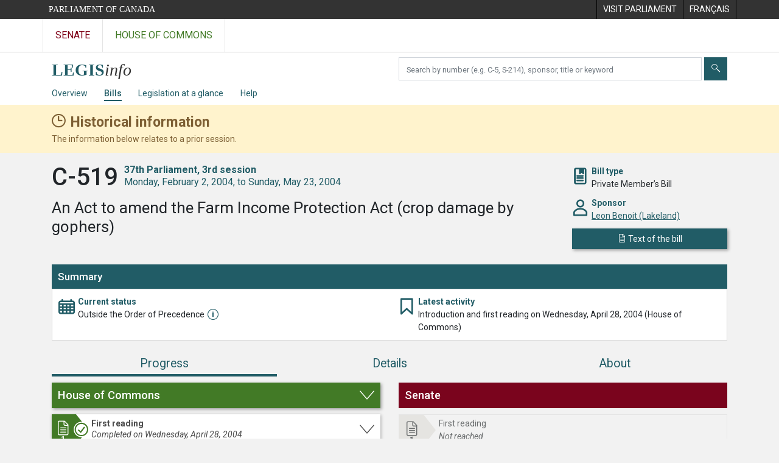

--- FILE ---
content_type: text/html; charset=utf-8
request_url: https://www.parl.ca/legisinfo/en/bill/37-3/c-519
body_size: 9046
content:

<!DOCTYPE html>
<html lang="en" xml:lang="en" xmlns="http://www.w3.org/1999/xhtml">
<head>
    <meta charset="utf-8" />
    <meta name="viewport" content="width=device-width, initial-scale=1.0" />
    <meta http-equiv="X-UA-Compatible" content="IE=edge" />
    <title>C-519 (37-3) - LEGISinfo - Parliament of Canada</title>
    <meta name="description" content="C-519 (37-3) - LEGISinfo - Parliament of Canada" />
    

    <script src='/CommonElementsV3/js/jquery-3.5.1.min.js'></script>
<script src='/CommonElementsV3/js/bootstrap.bundle.min.js'></script>
<link rel='stylesheet' type='text/css' media='all' href='/CommonElementsV3/styles/bootstrap.min.css' />
<link rel='stylesheet' type='text/css' media='all' href='/CommonElementsV3/styles/ce-parl-main.min.css' />
<script src='https://www.googletagmanager.com/gtag/js?id=G-3B4FY0L638'></script>
<script>window.dataLayer = window.dataLayer || [];function gtag(){dataLayer.push(arguments);}gtag('js', new Date());gtag('config', 'G-3B4FY0L638');</script>


    <link href="/legisinfo/css/site.min.css?v=RvGwZjy9-WixL2pbBvvC2jZ-zPhiQIY4qlhqlNEG5HQ" rel="stylesheet" type="text/css" />
    <link href="/legisinfo/css/legisinfo-icons.css?v=PNz1grBZX0o5sx8KgndFZWEyS1qGAwtQZoIqRvsXnUQ" rel="stylesheet" type="text/css" />

    <link rel="preconnect" href="https://fonts.gstatic.com">
    <link href="https://fonts.googleapis.com/css2?family=Roboto:ital,wght@0,300;0,400;0,500;0,700;1,400;1,700&display=swap" rel="stylesheet">

    <link href="/legisinfo/css/tippy-light-theme-v6.2.7.min.css?v=ye9FRhX7tDhiztwCD1Lq6j1tqz_Qxn1wuWxqqThZOrg" rel="stylesheet" type="text/css" />    

    <link rel="apple-touch-icon" sizes="180x180" href="/legisinfo/images/favicons/apple-touch-icon.png">
    <link rel="icon" type="image/png" sizes="32x32" href="/legisinfo/images/favicons/favicon-32x32.png">
    <link rel="icon" type="image/png" sizes="16x16" href="/legisinfo/images/favicons/favicon-16x16.png">
    <link rel="manifest" href="/legisinfo/images/favicons/webmanifest.json">
    <link rel="mask-icon" href="/legisinfo/images/favicons/safari-pinned-tab.svg" color="#215c66">
    <link rel="shortcut icon" href="/legisinfo/images/favicons/favicon.ico">
    <meta name="apple-mobile-web-app-title" content="LEGISinfo">
    <meta name="application-name" content="LEGISinfo">
    <meta name="msapplication-TileColor" content="#215c66">
    <meta name="msapplication-config" content="~/images/favicons/browserconfig.xml">
    <meta name="theme-color" content="#ffffff">        
</head>
<body class="body-wrapper ce-parl vh-100">
    <header class="d-print-none">
		    <!-- Skip to Content -->
		    <div id="skip local-anchor-container">
		        <a href="#StartOfContent" class="ce-parl-skipnav sr-only sr-only-focusable">Skip to main content</a>
		    </div>
		    <div class="ce-global ce-parl-header-bar">
		        <div class="container">
		            <div class="row">
		                <div class="col">
		                    <a href="//www.parl.ca" class="ce-parl-btn float-left text-nowrap" >Parliament of Canada</a>
		                </div>
		                <div class="col">
		                    <ul role="menu" class="float-right">
		                        <li role="menuitem">
		                            <a href="https://visit.parl.ca/index-e.html"  rel="external" >
		                                <span class="d-none d-md-block">Visit Parliament</span>
		                                <span class="d-block d-md-none">Visit</span>
		                            </a>
		                        </li>
		                        <li role="menuitem">
		                            <a href="https://www.parl.ca:443/legisinfo/fr/projet-de-loi/37-3/c-519" >
		                                <span lang="fr-CA" class="d-none d-md-block">Français</span>
		                                <span lang="fr-CA" class="d-block d-md-none">FR</span>
		                            </a>
		                        </li>
		                    </ul>
		                </div>
		            </div>
		        </div>
		    </div>
		</header>
		<!-- Parl Navigation -->
		<nav class="navbar navbar-expand ce-global ce-parl-nav" aria-label="Main">
		    <div class="container">
		        <div class="collapse navbar-collapse" id="navbarNav">
		            <div class="navbar-nav">
		                <a class="nav-link ce-parl-nav-senate-link" href="//sencanada.ca/en"  rel="external"   aria-label="Visit the Senate website" >Senate</a>
		                <a class="nav-link ce-parl-nav-hoc-link" href="//www.ourcommons.ca"   aria-label="Visit the House of Commons website" >House of Commons</a>
		            </div>
		        </div>
		    </div>
		</nav>
    
<nav id="legisinfo-submenu" aria-label="LegisInfo Website Navigation">
    <div id="top" class="submenu">
        <div class="container">
            <div class="row">
                <div class="col-lg-6">
                    <!-- only display on md screens and up -->
                    <div class="navbar-header navbar-expand-md navbar-light d-none d-sm-block">
                        <a class="d-inline-block" aria-label="LEGISinfo home" href="/legisinfo/en/overview">
                            <img class="legisinfo-logo-img" alt="LEGISinfo home" src="/legisinfo/images/legisinfo-logo.svg" />
                        </a>
                    </div>
                    <!-- only display on xs screens -->
                    <a href="javascript:void(0);" class="navbar-header navbar-expand-md navbar-light d-block d-sm-none" data-toggle="collapse" data-target="#collapsibleNavbar">
                        <img class="legisinfo-logo-img" alt="Open LEGISinfo menu" src="/legisinfo/images/legisinfo-logo.svg" />                        
                        <em class="hoc-navbar-toggler-icon hoc-icon icon-down"></em>
                    </a>
                </div>
                <div class="col-lg-6 searchbox-container">
                    <div class="input-group pt-2 ">
                        <label for="search-text" class="sr-only" aria-hidden="false">Search bills</label>
                        <input type="text" class="form-control mr-1" id="search-text" aria-hidden="false" required />
                        <button type="submit" class="btn btn-clear-search-text" id="btn-clear-search-text" aria-label="Clear your search" aria-hidden="false"><em class="legisinfo-icons icon-times"></em></button>
                        <button type="submit" class="btn btn-search" id="btn-search-bills" aria-label="Submit" aria-hidden="false"><em class="legisinfo-icons icon-search"></em></button>
                    </div>
                </div>
            </div>
            <div class="navbar navbar-expand-sm navbar-light">
                <div class="collapse navbar-collapse" id="collapsibleNavbar">
                    <ul class="navbar-nav">
                        <li class="nav-item pr-md-3 pr-xs-0 pr-sm-0 "><a class="nav-link" href="/legisinfo/en/overview">Overview</a></li>
                        <li class="nav-item pr-md-3 pr-xs-0 active"><a class="nav-link" href="/legisinfo/en/bills">Bills</a></li>
                        <li class="nav-item pr-md-3 pr-xs-0 "><a class="nav-link" href="/legisinfo/en/legislation-at-a-glance">Legislation at a glance</a></li>
                        <li class="nav-item pr-md-3 pr-xs-0 "><a class="nav-link" href="/legisinfo/en/help">Help</a></li>
                    </ul>
                </div>
            </div>
        </div>
    </div>
</nav>

    



        <div class="historical-banner" role="alert" aria-atomic="true">
            <div class="container">
                <div class="historical-title">
                    <strong>Historical information</strong>
                </div>
                <div>
                    The information below relates to a prior session.
                </div>
            </div>
        </div>
    <main class="container">
        <a id="StartOfContent" tabindex="-1"></a>
        


<div id="bill-profile-container" class="house">



<section class="bill-identity" data-bill-id="1308516">

    <header>
        <div class="row">
            <div class="col-md-9">
                <h1>
                    <span class="bill-number-session">
                        <span class="bill-number">C-519</span>
                        <span class="sr-only">, </span>
                        <span class="bill-session">
                            <span class="parl-session"><span class="parl-session-number">37th</span> Parliament, <span class="parl-session-number">3rd</span> session</span>
                            <span class="session-date-range">Monday, February 2, 2004, to Sunday, May 23, 2004</span>
                        </span>
                    </span>
                </h1>
                <div class="bill-long-title">
                    An Act to amend the Farm Income Protection Act (crop damage by gophers)
                </div>
            </div>

            <div class="col-md-3 identity-attributes">
                <div class="attribute-container">
                    <div class="attribute-icon icon-bookmark-2"></div>
                    <div class="attribute">
                        <div class="label">Bill type</div>
                        <div>Private Member&#x2019;s Bill</div>
                    </div>
                </div>

                    <div class="attribute-container">
                        <div class="attribute-icon icon-person"></div>
                        <div class="attribute">
                            <div class="label">Sponsor</div>
                            <div><a href="//www.ourcommons.ca/Members/en/leon-benoit(1365)">Leon Benoit (Lakeland)</a></div>
                        </div>
                    </div>

                <div>
                        <a class="publication btn btn-primary" href="/DocumentViewer/en/37-3/bill/C-519/first-reading"><em class="icon-sheet"></em> <span>Text of the bill</span></a>
                </div>

            </div>
        </div>

    </header>

</section>


<section class="bill-state">

    <div class="card">

            <div class="card-head">
                <h2 class="h5">Summary</h2>
            </div>
            <div id="1308516-60029" class="card-body ">
                <div class="row">
                    <div class="col-md">
                        <div class="row state-attributes">
                            <div class="col-md">
                                <div class="attribute-container">
                                    <div class="attribute-icon icon-calendar"></div>
                                    <div class="attribute">
                                        <div class="label">Current status</div>
                                        <div class="attribute-status-name">Outside the Order of Precedence<div class="status-info-icon outside-order-of-precedence"></div></div>
                                    </div>
                                </div>
                            </div>
                            <div class="col-md">
                                <div class="attribute-container">
                                    <div class="attribute-icon icon-bookmark"></div>
                                    <div class="attribute">
                                        <div class="label">Latest activity</div>
                                        <div>Introduction and first reading on Wednesday, April 28, 2004 (House of Commons)</div>
                                    </div>
                                </div>
                            </div>
                        </div>
                    </div>
                </div>
            </div>
    </div>

</section>

        <ul class="nav nav-pills nav-fill flex-column flex-md-row" id="bill-profile-tabs" role="tablist">
            <li class="nav-item" role="presentation">
                <a class="nav-link active justify-content-center progress-tab-tooltip" id="progress-tab" data-toggle="tab" href="#progress" role="tab" aria-controls="progress" aria-selected="true">Progress</a>
            </li>
            <li class="nav-item" role="presentation">
                <a class="nav-link" id="details-tab" data-toggle="tab" href="#details" role="tab" aria-controls="details" aria-selected="false">Details</a>
            </li>
            <li class="nav-item" role="presentation">
                <a class="nav-link" id="about-tab" data-toggle="tab" href="#about" role="tab" aria-controls="about" aria-selected="false">About</a>
            </li>
        </ul>
        <div class="tab-content">

            <div class="tab-pane fade show active stages-container" id="progress" role="tabpanel" aria-labelledby="progress-tab">

                <h2 class="sr-only">Progress</h2>

                <div class="row">
                    <div class="col-lg-6">


<div class="chamber house-stages">
        <a class="chamber-expand-collapse" href="" data-target=".house-stages .card .collapse" aria-controls="house-stage-1 house-stage-2 house-stage-3 house-stage-4 house-stage-5 " aria-expanded="false" role="button"><h3 class="h4">House of Commons</h3></a>



<div class="card clickable">

    <div class="card-head stage-completed">
            <a id="house-stage-1" class="collapsed" href="#house-first-reading-1" data-toggle="collapse" aria-expanded="false">
                <div class="first-reading"></div>
                <div>
                    <h4>First reading</h4>
                    <div class="legisinfo-progress-status">Completed on Wednesday, April 28, 2004</div>
                </div>
            </a>
    </div>



        <div id="house-first-reading-1" class="collapse ">
            <div class="card-body">

                    <div class="stage-attributes-container closing-events-container">
                        <div class="closing-events">
                            <div>
                                End of stage activity
                            </div>

                            <div>
                                <div class="events">
                                        <div>
                                                <div>Introduction and first reading, Wednesday, April 28, 2004</div>

                                        </div>
                                </div>



                            </div>

                        </div>
                    </div>




                    <h5>Chamber sittings</h5>
                    <table class="table table-striped meeting-info">
                        <thead>
                            <tr>
                                <th class="table-date">Sitting date</th>
                                <th class="table-meeting">Debates (Hansard)</th>
                            </tr>
                        </thead>
                        <tbody>
                                <tr>
                                    <td><div>Wednesday, April 28, 2004</div></td>
                                    <td>
                                        <div>
                                                <a href="//www.ourcommons.ca/DocumentViewer/en/37-3/house/sitting-43/hansard">Sitting 43</a>

                                        </div>
                                    </td>
                                </tr>
                        </tbody>
                    </table>

            </div>
        </div>
</div>



<div class="card ">

    <div class="card-head stage-not-reached">
            <div class="second-reading"></div>
            <div>
                <div>Second reading</div>
                <div class="legisinfo-progress-status">Not reached</div>
            </div>
    </div>



</div>



<div class="card ">

    <div class="card-head stage-not-reached">
            <div class="committee"></div>
            <div>
                <div>Consideration in committee</div>
                <div class="legisinfo-progress-status">Not reached</div>
            </div>
    </div>



</div>



<div class="card ">

    <div class="card-head stage-not-reached">
            <div class="report-stage"></div>
            <div>
                <div>Report stage</div>
                <div class="legisinfo-progress-status">Not reached</div>
            </div>
    </div>



</div>



<div class="card ">

    <div class="card-head stage-not-reached">
            <div class="third-reading"></div>
            <div>
                <div>Third reading</div>
                <div class="legisinfo-progress-status">Not reached</div>
            </div>
    </div>



</div>

</div>
                    </div>
                    <div class="col-lg-6">


<div class="chamber senate-stages">
        <div class="chamber-non-expandable"><h3 class="h4">Senate</h3></div>



<div class="card ">

    <div class="card-head stage-not-reached">
            <div class="first-reading"></div>
            <div>
                <div>First reading</div>
                <div class="legisinfo-progress-status">Not reached</div>
            </div>
    </div>



</div>



<div class="card ">

    <div class="card-head stage-not-reached">
            <div class="second-reading"></div>
            <div>
                <div>Second reading</div>
                <div class="legisinfo-progress-status">Not reached</div>
            </div>
    </div>



</div>



<div class="card ">

    <div class="card-head stage-not-reached">
            <div class="third-reading"></div>
            <div>
                <div>Third reading</div>
                <div class="legisinfo-progress-status">Not reached</div>
            </div>
    </div>



</div>

</div>
                    </div>
                </div>



            </div>

            <div class="tab-pane fade" id="details" role="tabpanel" aria-labelledby="details-tab">
                <h2 class="sr-only">Details</h2>
<div class="details-tab">
    <div class="row">
        <div class="col-lg-6">
            <div class="legisinfo-flex-box">
                <div class="header-box"><h3 class="h4">Recorded votes</h3></div>

<div>
    <h4>
        House of Commons
    </h4>

        <div class="mb-3 empty-msg">
            There are currently no recorded votes for this bill.
        </div>

</div>



                <div class="mt-0">
                    <h4>
                        Senate
                    </h4>

                    To view the complete list of standing votes that have taken place in the Senate, please refer to the <a href="https://sencanada.ca/en/in-the-chamber/votes">Votes</a> page of the <a href="https://sencanada.ca/en/">Senate of Canada</a> website.
                </div>
            </div>
        </div>
        <div class="col-lg-6">
<div class="legisinfo-flex-box">
    <div class="header-box"><h3 class="h4">Speaker&#x27;s rulings and statements</h3></div>

        <div class="empty-msg">
            There are currently no Speaker&#x27;s rulings and statements.
        </div>
</div>





    <div class="legisinfo-flex-box">
        <div class="header-box"><h3 class="h4">Major speeches at second reading</h3></div>

            <div class="empty-msg">
                There are currently no major speeches for this bill.
            </div>
    </div>
        </div>
    </div>
</div>            </div>

            <div class="tab-pane fade" id="about" role="tabpanel" aria-labelledby="about-tab">
                <h2 class="sr-only">About</h2>

<div class="about-tab">
    <div class="row">
        <div class="col-lg-6">

            <div id="bill-about-legislative-summary">
            </div>

            <div id="bill-about-similar-bills" class="legisinfo-flex-box">
                <div class="header-box"><h3 class="h4">Similar bills</h3></div>
                <div class="mt-1">
                            <div class="title-header-section">
                                <h4>Similar bills introduced in this Parliament</h4>
                            </div>
                                    <h5 class="parlsession-label"><span class="parl-session-number">37th</span> Parliament, <span class="parl-session-number">1st</span> session</h5>
                                    <ul class="bill-cards">
                                            <li class="bill-card-container">


<a class="bill-card interactive-popup house house-first-reading
bill-tile-popup" data-template="bill-tile-popup-10081" onmouseover="toggleAriaHidden(this, false)" onmouseout="toggleAriaHidden(this, false)" onfocus="toggleAriaHidden(this, true)" onblur="toggleAriaHidden(this, false)" href="/legisinfo/en/bill/37-1/c-321">

    <div class="bill-card-number">C-321</div>
    <div class="bill-card-type">Private Member&#x2019;s Bill</div>
</a>
<div style="display:none">
<div id=bill-tile-popup-10081>

<a class="bill-tile-container house" href="/legisinfo/en/bill/37-1/c-321">

    <div class="bill-tile house">
        <div class="top-section">
            <div aria-hidden="true">
                    <div class="historical-tag historical-tag-tooltip"></div>
                <h4 class="bill-number">C-321</h4>
                <div class="parliament-session"><span class="parl-session-number">37th</span> Parliament, <span class="parl-session-number">1st</span> session</div>
                <h5>An Act to amend the Farm Income Protection Act (crop damage by gophers)</h5>
            </div>
            <div class="sr-only">
                <h4>C-321 </h4>
                <div>An Act to amend the Farm Income Protection Act (crop damage by gophers)</div>
            </div>
        </div>

        <div class="bottom-section" aria-hidden="true">
                <dl>
                    <dt>Current status</dt>
                    <dd>Outside the Order of Precedence</dd>
                </dl>
            <dl class="progress-bar-description">
                <dt>Last major stage completed</dt>
                <dd>First reading in the House of Commons</dd>
            </dl>
            <div class="progress-bar-wrapper">
                <div class="progress-bar-group first-group house">
                    <div class="bill-progress-bar first-step first-reading stage-completed">
                        <svg viewBox="0 0 50.35 40"><polygon points="0,0 37.35,0, 50.35,20 37.35,40 0,40"></polygon></svg>
                    </div>
                    <div class="bill-progress-bar second-reading ">
                        <svg viewBox="0 0 56.09 40"><polygon points="0,0 43.09,0, 56.09,20 43.09,40 0,40 13,20"></polygon></svg>
                    </div>
                    <div class="bill-progress-bar third-reading ">
                        <svg viewBox="0 0 56.09 40"><polygon points="0,0 43.09,0, 56.09,20 43.09,40 0,40 13,20"></polygon></svg>
                    </div>
                </div>
                <div class="progress-bar-group second-group senate">
                    <div class="bill-progress-bar first-reading ">
                        <svg viewBox="0 0 56.09 40"><polygon points="0,0 43.09,0, 56.09,20 43.09,40 0,40 13,20"></polygon></svg>
                    </div>
                    <div class="bill-progress-bar second-reading ">
                        <svg viewBox="0 0 56.09 40"><polygon points="0,0 43.09,0, 56.09,20 43.09,40 0,40 13,20"></polygon></svg>
                    </div>
                    <div class="bill-progress-bar third-reading ">
                        <svg viewBox="0 0 56.09 40"><polygon points="0,0 43.09,0, 56.09,20 43.09,40 0,40 13,20"></polygon></svg>
                    </div>
                </div>
                <div class="royal-assent-group">
                    <div class="bill-progress-bar last-step royal-assent ">
                        <svg viewBox="0 0 44.46 40"><polygon points="0,0 44.46,0, 44.46,40 0,40 13,20"></polygon></svg>
                    </div>
                </div>
            </div>
        </div>
    </div>
</a>
</div>
</div>                                            </li>
                                    </ul>
                </div>
            </div>

        </div>
        <div class="col-lg-6">

            <div class="legisinfo-flex-box">
                <div class="header-box"><h3 class="h4">More on this bill</h3></div>


                <div class="title-header-section"><h4>From the Library of Parliament</h4></div>

                <div>
                    <div class="links mb-1">
                        <a href="https://lop.parl.ca/sites/PublicWebsite/default/en_CA/ResearchPublications">Search research publications</a>
                    </div>
                    <div>
                        The Library of Parliament&#x2019;s research publications provide non-partisan, reliable and timely information and analysis on current and emerging issues, legislation and major public policy topics.
                    </div>
                </div>





            </div>

        </div>
    </div>
</div>            </div>

        </div>
            <div class="open-data">
                <div class="pt-2">
                    Export as:
                    <a id="btn-exportAsJson-OnAgenda" class="btn btn-export-as" data-download="json" href="/legisinfo/en/bill/37-3/c-519/json">
                        <i class="legisinfo-icons icon-download align-middle"></i> JSON
                    </a>
                    <a id="btn-exportAsXml-OnAgenda" class="btn btn-export-as" data-download="xml" href="/legisinfo/en/bill/37-3/c-519/xml">
                        <i class="legisinfo-icons icon-download align-middle"></i> XML
                    </a>
                    <p class="mt-1">For more data options, please see <a href="//www.ourcommons.ca/en/open-data">Open Data</a></p>
                </div>
            </div>

</div>




        <a href="#top" id="returnToTop" title="Top of page" class="btn btn-primary scroll-top">
            <i class="legisinfo-icons icon-up"></i><span class="sr-only">Top of page</span>
        </a>
    </main>
    <footer class="ce-global ce-parl-footer d-print-none">
		    <div class="ce-parl-footer-top">
		        <div class="container">
		            <div class="row ce-parl-footer-vc">
		                <div class="col-md-4 order-md-2 text-center">
		                    <img src="/CommonElementsV3/images/ce-parl-emblem-e.png" alt="Parliament of Canada" />
		                </div>
		                <div class="col-md-4 order-md-1">
		                    <ul class="ce-parl-footer-external-links">
		                        <li>
		                            <a href="//sencanada.ca/en" class="ce-parl-footer-senate-link"  rel="external" >Senate</a>
		                        </li>
		                        <li>
		                            <a href="//www.ourcommons.ca" class="ce-parl-footer-hoc-link" >House of Commons</a>
		                        </li>
		                        <li>
		                            <a href="//lop.parl.ca/About/Library/VirtualLibrary/library-of-parliament-e.html" class="ce-parl-footer-lop-link"  rel="external" >Library of Parliament</a>
		                        </li>
		                        <li>
		                            <a href="http://jobs-emplois.parl.ca/?Language&#x3D;E" class="ce-parl-footer-employment" >Employment at Parliament</a>
		                        </li>
		                    </ul>
		                </div>              
		                <div class="col-md-4 order-md-3 d-sm-none">
		                </div>
		            </div>
		        </div>
		    </div>
		    <div class="ce-parl-footer-bottom">
		        <div class="container">
		            <div class="row">
		                <div class="col-sm-12 text-center">
		                    <ul class="ce-parl-footer-bottom-links">
		                        <li>
		                            <a href="//www.parl.ca/ImportantNotices-e.html" >Important Notices</a>
		                        </li>
		                    </ul>
		                </div>
		            </div>
		        </div>
		    </div>
		</footer>
    <script src="/legisinfo/js/popper-v2.10.2.min.js?v=bO-nmpttsdqVN6-LyTk-tYpdUxuFhxYQYoP6f3BsEEc"></script>
    <script src="/legisinfo/js/tippy-v6.3.1.min.js?v=4wdrgKucW7nC-5EaDDPdZlTtHSUg_R85Moqv2_Su-D8"></script>
    
    <script src="/legisinfo/js/jquery.i18n-v1.0.7.min.js?v=Xe5TCNN0b3K98e99_oWJr0FOiSTILqWWWEaDCY48V5E"></script>
    <script src="/legisinfo/js/jquery.i18n.messagestore-v1.0.7.min.js?v=dxDziD29LGTvKo6LXzZmm8o8W87YCu4BOh-tsrDJd4k"></script>

    <script src="/legisinfo/js/moment-v2.29.1.min.js?v=D_SW0JTJPBVxcKjgrxTI8e8R4GIHyxHQk8om9AQL_OY"></script>
    <script src="/legisinfo/js/duetdatepicker-v1.4.0.min.js?v=eBpt92C-Glxh8OSsiYuF80DXF2AR2XuKp4mDhYoyrGk" type="module"></script>

    <script src="/legisinfo/js/site.min.js?v=3wcSS75HnlEba9hBsq79XlEnokNDhwxv2zIuxMLhHD0"></script>    

    <script>

        $(document).ready(function () {
            initializeBillTilePopups();
            initializeBillStatusPopups();
        });

        tippy('#details-tab', {
            content: "<div><div>Recorded votes</div><div>Speaker&#x27;s rulings and statements</div><div>Major speeches</div></div>",
            allowHTML: true,
            theme: 'light',
            interactive: false,
            hideOnClick: true,
            trigger: (isMobileDevice() ? '' : 'mouseenter focus')
        });

        var htmlTitlePopUp = '<div>';
        htmlTitlePopUp = htmlTitlePopUp + '';
        htmlTitlePopUp = htmlTitlePopUp + '<div>Similar bills (1)</div>';
        htmlTitlePopUp = htmlTitlePopUp + '';
        htmlTitlePopUp = htmlTitlePopUp + '<div>More on this bill</div>';
        htmlTitlePopUp = htmlTitlePopUp + '</div>';

        tippy('#about-tab', {
            content: htmlTitlePopUp,
            allowHTML: true,
            theme: 'light',
            interactive: false,
            hideOnClick: true,
            trigger: (isMobileDevice() ? '' : 'mouseenter focus')
        });

        $('.show-more-button>a').on('click', function () {
                if ($(this).parent().parent().hasClass('show-more-expanded')) {
                $(this).parent().parent().removeClass('show-more-expanded');
                $(this).text("Show more");
                } else {
                $(this).parent().parent().addClass('show-more-expanded');

                $(this).text("Show less");
                }

        });





        function initializeBillStatusPopups() {

            tippy('.outside-order-of-precedence', {
                content: 'A private member&#x2019;s bill can only be debated if the member&#x2019;s name has been added to the Order of Precedence and the member has selected the bill for debate.',
                allowHTML: true,
                theme: 'light',
                interactive: false,
                hideOnClick: true,
                trigger: (isMobileDevice() ? '' : 'mouseenter focus')
            });

            tippy('.introduced-as-proforma', {
                content: 'Pro forma bills are introduced at the beginning of each session and do not proceed further than first reading.',
                allowHTML: true,
                theme: 'light',
                interactive: false,
                hideOnClick: true,
                trigger: (isMobileDevice() ? '' : 'mouseenter focus')
            });

            tippy('.royal-assent-awaiting', {
                content: 'Both Houses of Parliament have passed this bill but it has not yet received royal assent.',
                allowHTML: true,
                theme: 'light',
                interactive: false,
                hideOnClick: true,
                trigger: (isMobileDevice() ? '' : 'mouseenter focus')
            });

            //Progress PopUp
            tippy('.progress-tab-tooltip', {
                content: 'Stages of a bill&#x27;s progress in each chamber',
                allowHTML: true,
                theme: 'light',
                interactive: false,
                hideOnClick: true,
                trigger: (isMobileDevice() ? '' : 'mouseenter focus')
            });


            tippy('.bill-not-proceeded-title-icon', {
                content: 'Bill withdrawn or dropped from the Order Paper.',
                allowHTML: true,
                theme: 'light',
                interactive: false,
                hideOnClick: true,
                trigger: (isMobileDevice() ? '' : 'mouseenter focus')
            });
        }

    </script>

</body>
</html>


--- FILE ---
content_type: image/svg+xml
request_url: https://www.parl.ca/legisinfo/images/arrow-start-completed-house.svg
body_size: 776
content:
<?xml version="1.0" encoding="utf-8"?>
<!-- Generator: Adobe Illustrator 23.0.1, SVG Export Plug-In . SVG Version: 6.00 Build 0)  -->
<svg version="1.1" id="Layer_1" xmlns="http://www.w3.org/2000/svg" xmlns:xlink="http://www.w3.org/1999/xlink" x="0px" y="0px"
	 viewBox="0 0 60 50" style="enable-background:new 0 0 60 50;" xml:space="preserve">
<style type="text/css">
	.st0{fill:#427A26;}
</style>
<path class="st0" d="M48.8,37.7c-7,0-12.7-5.7-12.7-12.7s5.7-12.7,12.7-12.7c0.3,0,0.6,0,1,0L39.9,0H-0.5v50h40.4l9.9-12.4
	C49.5,37.6,49.2,37.7,48.8,37.7z"/>
<path class="st0" d="M48.8,36c-6.1,0-11.1-5-11.1-11.1c0-6.1,5-11.1,11.1-11.1c6.1,0,11.1,5,11.1,11.1C59.9,31.1,54.9,36,48.8,36z
	 M48.8,15.9c-5,0-9.1,4.1-9.1,9.1s4.1,9.1,9.1,9.1s9.1-4.1,9.1-9.1S53.8,15.9,48.8,15.9z"/>
<polygon class="st0" points="47.8,30.8 42.9,26.3 44.3,24.7 47.5,27.7 53.1,20.3 54.8,21.6 "/>
</svg>
